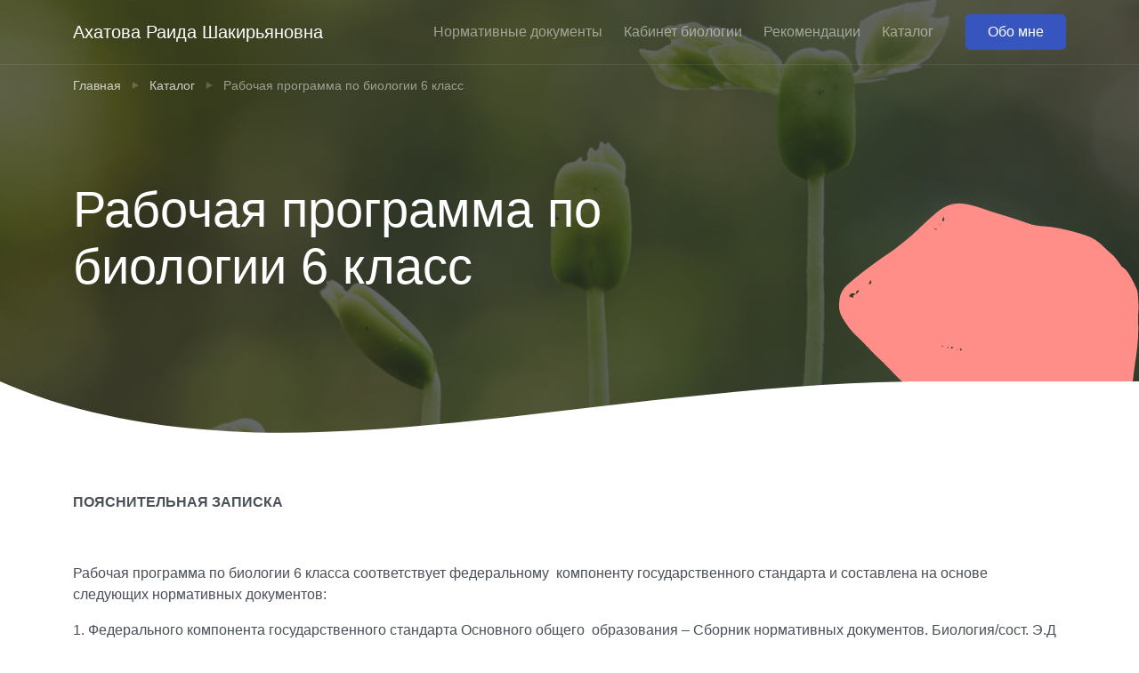

--- FILE ---
content_type: text/html; charset=utf-8
request_url: https://ahatovaraida-biologiya.com/%D1%80%D0%B0%D0%B1%D0%BE%D1%87%D0%B0%D1%8F-%D0%BF%D1%80%D0%BE%D0%B3%D1%80%D0%B0%D0%BC%D0%BC%D0%B0-%D0%BF%D0%BE-%D0%B1%D0%B8%D0%BE%D0%BB%D0%BE%D0%B3%D0%B8%D0%B8-6-%D0%BA%D0%BB%D0%B0%D1%81%D1%81
body_size: 4635
content:
<!DOCTYPE html>
<html
  lang="en"
  xml:lang="en"
  xmlns="http://www.w3.org/1999/xhtml"
  class="gr__ahatovaraida-biologiya_com"
>
  <head>
    <meta charset="utf-8" />
    <title>Ахатова Раида Шакирьяновна</title>
    <link rel="canonical" href="https://ahatovaraida-biologiya.com/рабочая-программа-по-биологии-6-класс" />
    <meta name="Title" content="Рабочая программа по биологии 6 класс" />
    <meta
      name="Description"
      content="На данной странице представлена информация о рабочей программе по биологии 6 класс."
    />
    <meta
      name="Keywords"
      content="Рабочая программа по биологии 6 класс"
    />
    <meta name="Copyright" content="Ахатова Раида Шакирьяновна" />
    <meta property="og:title" content="Ахатова Раида Шакирьяновна" />
    <meta
      property="og:description"
      content="На данной странице представлена информация о рабочей программе по биологии 6 класс."
    />
    <meta
      property="og:url"
      content="https://www.ahatovaraida-biologiya.com:443/"
    />
    <meta
      name="DC.Description"
      lang="en"
      content="На данной странице представлена информация о рабочей программе по биологии 6 класс."
    />
    <meta name="DC.Format" lang="eng" scheme="IMT" content="html/text" />
    <meta name="DC.Language" scheme="ISO 639-2/B" content="en" />
    <meta name="DC.Date.Modified" scheme="ISO8601" content="2019-09-22" />
    <meta name="DC.Publisher" lang="en" content="Ахатова Раида Шакирьяновна" />
    <meta name="DC.Title" lang="en" content="Ахатова Раида Шакирьяновна" />
    <meta http-equiv="Reply-to" content="info@ahatovaraida-biologiya.com" />
    <meta http-equiv="Content-Type" content="text/html; charset=UTF-8" />
    <link
      rel="shortcut icon"
      href="./assets/img/icons/plant-favicon.ico"
      type="image/x-icon"
    />
    <meta name="viewport" content="width=device-width, initial-scale=1.0" />
    <style>
      @keyframes hideLoader {
        0% {
          width: 100%;
          height: 100%;
        }
        100% {
          width: 0;
          height: 0;
        }
      }
      body > div.loader {
        position: fixed;
        background: white;
        width: 100%;
        height: 100%;
        z-index: 1071;
        opacity: 0;
        transition: opacity 0.5s ease;
        overflow: hidden;
        pointer-events: none;
        display: flex;
        align-items: center;
        justify-content: center;
      }
      body:not(.loaded) > div.loader {
        opacity: 1;
      }
      body:not(.loaded) {
        overflow: hidden;
      }
      body.loaded > div.loader {
        animation: hideLoader 0.5s linear 0.5s forwards;
      }
      /* Typing Animation */
      .loading-animation {
        width: 6px;
        height: 6px;
        border-radius: 50%;
        animation: typing 1s linear infinite alternate;
        position: relative;
        left: -12px;
      }
      @keyframes typing {
        0% {
          background-color: rgba(100, 100, 100, 1);
          box-shadow: 12px 0px 0px 0px rgba(100, 100, 100, 0.2),
            24px 0px 0px 0px rgba(100, 100, 100, 0.2);
        }
        25% {
          background-color: rgba(100, 100, 100, 0.4);
          box-shadow: 12px 0px 0px 0px rgba(100, 100, 100, 2),
            24px 0px 0px 0px rgba(100, 100, 100, 0.2);
        }
        75% {
          background-color: rgba(100, 100, 100, 0.4);
          box-shadow: 12px 0px 0px 0px rgba(100, 100, 100, 0.2),
            24px 0px 0px 0px rgba(100, 100, 100, 1);
        }
      }
    </style>
  </head>
  <body>
    <div class="loader">
      <div class="loading-animation"></div>
    </div>
    <div class="navbar-container ">
      <nav
        class="navbar navbar-expand-lg navbar-dark"
        data-overlay
        data-sticky="top"
      >
        <div class="container">
          <a class="navbar-brand fade-page" href="/">
            Ахатова Раида Шакирьяновна
          </a>
          <button
            class="navbar-toggler"
            type="button"
            data-toggle="collapse"
            data-target=".navbar-collapse"
            aria-expanded="false"
            aria-label="Toggle navigation"
          >
            <img
              class="icon navbar-toggler-open"
              src="assets/img/icons/interface/menu.svg"
              alt="menu interface icon"
              data-inject-svg
            />
            <img
              class="icon navbar-toggler-close"
              src="assets/img/icons/interface/cross.svg"
              alt="cross interface icon"
              data-inject-svg
            />
          </button>
          <div class="collapse navbar-collapse justify-content-end">
            <div class="py-2 py-lg-0">
              <ul class="navbar-nav">
                <li class="nav-item">
                  <a
                    href="/нормативные-документы"
                    class="nav-link fade-page"
                    aria-expanded="false"
                    aria-haspopup="true"
                    >Нормативные документы</a
                  >
                </li>
                <li class="nav-item">
                  <a
                    href="/кабинет-биологии"
                    class="nav-link fade-page"
                    aria-expanded="false"
                    aria-haspopup="true"
                    >Кабинет биологии</a
                  >
                </li>
                <li class="nav-item">
                  <a
                    href="/рекомендации"
                    class="nav-link fade-page"
                    aria-expanded="false"
                    aria-haspopup="true"
                    >Рекомендации</a
                  >
                </li>
                <li class="nav-item">
                  <a
                    href="/каталог"
                    class="nav-link fade-page"
                    aria-expanded="false"
                    aria-haspopup="true"
                    >Каталог</a
                  >
                </li>
              </ul>
            </div>
            <a href="/обо-мне" class="btn btn-primary ml-lg-3">Обо мне</a>
          </div>
        </div>
      </nav>
    </div>
    <section
      class="bg-dark text-light header-inner p-0 jarallax o-hidden"
      data-overlay
      data-speed="0.2"
    >
    <img
    src="assets/img/001-headerImage.jpg"
    alt="A plant growing from a seed."
    class="jarallax-img opacity-30"
  />
      <div class="container py-0 layer-2">
        <div class="row my-3">
          <div class="col">
            <nav aria-label="breadcrumb" style="margin-top:20px;">
              <ol class="breadcrumb">
                <li class="breadcrumb-item">
                  <a href="/">Главная</a>
                </li>
                </li>
                <li class="breadcrumb-item">
                  <a href="/каталог">Каталог</a>
                </li>
                </li>
                <li class="breadcrumb-item active" aria-current="page">
                  Рабочая программа по биологии 6 класс
                </li>
              </ol>
            </nav>
          </div>
        </div>
        <div class="row my-4 my-md-6">
          <div class="col-lg-9 col-xl-8">
            <h1 class="display-4">Рабочая программа по биологии 6 класс</h1>
          </div>
        </div>
      </div>
      <div class="decoration-wrapper">
        <div class="decoration bottom right d-none d-md-block">
          <img
            class="bg-primary-2"
            src="assets/img/decorations/deco-blob-1.svg"
            alt="deco-blob-1 decoration"
            data-inject-svg
          />
        </div>
      </div>
      <div class="divider">
        <img
          src="assets/img/dividers/divider-3.svg"
          alt="graphical divider"
          data-inject-svg
        />
      </div>
    </section>
    <section class="pt-5">
      <div class="container">
        <div class="sidebar_content">
          <p><b>ПОЯСНИТЕЛЬНАЯ ЗАПИСКА</b></p>
          <p><b>&nbsp;</b></p>
          <p>Рабочая программа по биологии 6 класса соответствует федеральному&nbsp; компоненту государственного стандарта и составлена на основе следующих нормативных документов:</p>
          <p>1. Федерального компонента государственного стандарта Основного общего &nbsp;образования – Сборник нормативных документов. Биология/сост. Э.Д Днепров, А.Г. Аркадьев.-М.: Дрофа. 2008.</p>
          <p>2.&nbsp; Примерной программы биологии/сост. Э.Д Днепров, А.Г. Аркадьев.-М.: Дрофа. 2008.</p>
          <p>3.&nbsp; Природоведение. Биология. Экология: 5-11 классы: программы./&nbsp;<i>6 класс. Растения. Бактерии. Грибы. Лишайники. Авторы: И.Н. Пономарева, В.С. Кучменко</i>/- М.: Вентана-Граф, 2010.-166с</p>
          <p>Рабочая программа<i>&nbsp;</i>полностью отражающей содержание Примерной программы, с дополнениями, не превышающими требования к уровню подготовки обучающихся.</p>
          <p>Учебный материал по биологии в 6 классе изучается на базовом уровне</p>
          <p>Согласно действующему Базисному учебному плану&nbsp; программа для 6-го класса предусматривает обучение биологии в объеме 1 часа в неделю, в связи с предоставлением еще одного часа за счет школьного компонента рабочая программа рассчитана на&nbsp;<b>2 часа</b>&nbsp;в неделю.</p>
          <p>Изучение биологии в 6 классе направлено на достижение следующих&nbsp;<b><i>целей</i></b>:</p>
          <p>ï&nbsp;&nbsp;&nbsp;&nbsp;&nbsp;&nbsp;&nbsp;&nbsp;&nbsp;&nbsp;&nbsp;&nbsp;&nbsp;&nbsp;&nbsp;&nbsp;<b>освоение знаний&nbsp;</b>о живой природе и присущих ей закономерностях;&nbsp; строении, жизнедеятельности и средообразующей роли живых организмов;&nbsp; методах познания живой природы;</p>
          <p>ï&nbsp;&nbsp;&nbsp;&nbsp;&nbsp;&nbsp;&nbsp;&nbsp;&nbsp;&nbsp;&nbsp;&nbsp;&nbsp;&nbsp;&nbsp;&nbsp;<b>овладение умениями</b>&nbsp;применять биологические знания для объяснения процессов и явлений живой природы; работать с биологическими приборами, инструментами, справочниками; проводить наблюдения за биологическими объектами, биологические эксперименты;</p>
          <p>ï&nbsp;&nbsp;&nbsp;&nbsp;&nbsp;&nbsp;&nbsp;&nbsp;&nbsp;&nbsp;&nbsp;&nbsp;&nbsp;&nbsp;&nbsp;&nbsp;<b>развитие познавательных интересов, интеллектуальных и творческих способностей&nbsp;</b>в процессе<b>&nbsp;</b>проведения наблюдений за живыми организмами, биологических экспериментов, работы с различными источниками информации;</p>
          <p>ï&nbsp;&nbsp;&nbsp;&nbsp;&nbsp;&nbsp;&nbsp;&nbsp;&nbsp;&nbsp;&nbsp;&nbsp;&nbsp;&nbsp;&nbsp;&nbsp;<b>воспитание</b>&nbsp;позитивного ценностного отношения к живой природе; культуры поведения в природе;</p>
          <p>ï&nbsp;&nbsp;&nbsp;&nbsp;&nbsp;&nbsp;&nbsp;&nbsp;&nbsp;&nbsp;&nbsp;&nbsp;&nbsp;&nbsp;&nbsp;&nbsp;<b>иcпользование приобретенных знаний и умений в повседневной жизни</b>для ухода за растениями,&nbsp; оценки последствий своей деятельности по отношению к природной среде, собственному организму, здоровью других людей; для соблюдения правил поведения в окружающей среде.</p>
          <p>&nbsp;</p>
          <p><b>&nbsp;ТРЕБОВАНИЯ К УРОВНЮ ПОДГОТОВКИ УЧАЩИХСЯ 6 КЛАССОВ</b></p>
          <p><b><i>В результате изучения биологии ученик должен</i></b></p>
          <p><b>знать/понимать</b></p>
          <p>ï&nbsp;&nbsp;&nbsp;&nbsp;&nbsp;&nbsp;&nbsp;&nbsp;&nbsp;&nbsp;&nbsp;&nbsp;&nbsp;&nbsp;&nbsp;&nbsp;<b><i>признаки биологических объектов</i></b>: живых организмов;&nbsp;&nbsp; клеток и организмов растений, животных, грибов и бактерий; популяций; экосистем и агроэкосистем; биосферы; растений, животных и грибов своего региона;</p>
          <p>ï&nbsp;&nbsp;&nbsp;&nbsp;&nbsp;&nbsp;&nbsp;&nbsp;&nbsp;&nbsp;&nbsp;&nbsp;&nbsp;&nbsp;&nbsp;&nbsp;сущность биологических процессов: обмен веществ, питание, дыхание, выделение, транспорт веществ, рост, развитие, размножение, наследственность и изменчивость, регуляция жизнедеятельности организма,&nbsp;&nbsp; круговорот веществ и превращения энергии в экосистемах;</p>
          <p><b>уметь</b></p>
          <p>ï&nbsp;&nbsp;&nbsp;&nbsp;&nbsp;&nbsp;&nbsp;&nbsp;&nbsp;&nbsp;&nbsp;&nbsp;&nbsp;&nbsp;&nbsp;&nbsp;<b><i>объяснять:&nbsp;</i></b>роль биологии в формировании современной естественнонаучной картины мира, в практической деятельности людей и самого ученика; родство, общность происхождения и эволюцию растений и животных (на примере сопоставления отдельных групп); роль различных организмов в жизни человека и собственной деятельности; взаимосвязи организмов и окружающей среды; биологического разнообразия в сохранении биосферы; необходимость защиты окружающей среды;</p>
          <p>ï&nbsp;&nbsp;&nbsp;&nbsp;&nbsp;&nbsp;&nbsp;&nbsp;&nbsp;&nbsp;&nbsp;&nbsp;&nbsp;&nbsp;&nbsp;&nbsp;<b><i>изучать&nbsp; биологические объекты и процессы:&nbsp;</i></b>ставить биологические эксперименты, описывать и объяснять результаты опытов; наблюдать за ростом и развитием растений и животных,&nbsp;&nbsp; сезонными изменениями в природе; рассматривать на готовых микропрепаратах и описывать биологические объекты;</p>
          <p>ï&nbsp;&nbsp;&nbsp;&nbsp;&nbsp;&nbsp;&nbsp;&nbsp;&nbsp;&nbsp;&nbsp;&nbsp;&nbsp;&nbsp;&nbsp;&nbsp;<b><i>распознавать и описывать:</i></b>&nbsp;на живых объектах и таблицах органы цветкового растения,&nbsp;&nbsp; растения разных отделов; наиболее распространенные растения&nbsp;&nbsp;&nbsp; своей местности, культурные растения, съедобные и ядовитые грибы, опасные для человека растения ;</p>
          <p>ï&nbsp;&nbsp;&nbsp;&nbsp;&nbsp;&nbsp;&nbsp;&nbsp;&nbsp;&nbsp;&nbsp;&nbsp;&nbsp;&nbsp;&nbsp;&nbsp;<b><i>выявлять</i></b>&nbsp;изменчивость организмов, приспособления организмов к среде обитания, типы взаимодействия разных видов в экосистеме;</p>
          <p>ï&nbsp;&nbsp;&nbsp;&nbsp;&nbsp;&nbsp;&nbsp;&nbsp;&nbsp;&nbsp;&nbsp;&nbsp;&nbsp;&nbsp;&nbsp;&nbsp;<b><i>сравнивать</i></b>&nbsp;биологические объекты (клетки, ткани, органы и системы органов, организмы, представителей отдельных систематических групп) и делать выводы на основе сравнения;</p>
          <p>ï&nbsp;&nbsp;&nbsp;&nbsp;&nbsp;&nbsp;&nbsp;&nbsp;&nbsp;&nbsp;&nbsp;&nbsp;&nbsp;&nbsp;&nbsp;&nbsp;<b><i>определять</i></b>&nbsp;принадлежность биологических объектов к определенной систематической группе (классификация);</p>
          <p>ï&nbsp;&nbsp;&nbsp;&nbsp;&nbsp;&nbsp;&nbsp;&nbsp;&nbsp;&nbsp;&nbsp;&nbsp;&nbsp;&nbsp;&nbsp;&nbsp;<b><i>анализировать и оценивать</i></b>&nbsp;воздействие факторов окружающей среды,&nbsp; последствий деятельности человека в экосистемах, влияние собственных поступков на живые организмы и экосистемы;</p>
          <p>ï&nbsp;&nbsp;&nbsp;&nbsp;&nbsp;&nbsp;&nbsp;&nbsp;&nbsp;&nbsp;&nbsp;&nbsp;&nbsp;&nbsp;&nbsp;&nbsp;<b><i>проводить самостоятельный поиск биологической информации:</i></b>&nbsp;находить в тексте учебника отличительные признаки основных систематических групп; в биологических словарях и справочниках значения биологических терминов; в различных источниках необходимую информацию о живых организмах (в том числе с использованием информационных технологий);</p>
          <p><b>использовать приобретенные знания и умения в практической деятельности и повседневной жизни для:</b></p>
          <p>ï&nbsp;&nbsp;&nbsp;&nbsp;&nbsp;&nbsp;&nbsp;&nbsp;&nbsp;&nbsp;&nbsp;&nbsp;&nbsp;&nbsp;&nbsp;&nbsp;соблюдения мер профилактики заболеваний, вызываемых растениями,&nbsp; бактериями, грибами и вирусами;</p>
          <p>ï&nbsp;&nbsp;&nbsp;&nbsp;&nbsp;&nbsp;&nbsp;&nbsp;&nbsp;&nbsp;&nbsp;&nbsp;&nbsp;&nbsp;&nbsp;&nbsp;оказания первой помощи при отравлении ядовитыми грибами, растениями;</p>
          <p>ï&nbsp;&nbsp;&nbsp;&nbsp;&nbsp;&nbsp;&nbsp;&nbsp;&nbsp;&nbsp;&nbsp;&nbsp;&nbsp;&nbsp;&nbsp;&nbsp;&nbsp;соблюдения правил поведения в окружающей среде;</p>
          <p>ï&nbsp;&nbsp;&nbsp;&nbsp;&nbsp;&nbsp;&nbsp;&nbsp;&nbsp;&nbsp;&nbsp;&nbsp;&nbsp;&nbsp;&nbsp;&nbsp;выращивания и размножения культурных растений, ухода за ними.</p>
        </div>
      </div>
    </section>
    <footer class="pb-5 bg-primary-3 text-light" id="footer">
      <div class="container">
        <div class="row mb-4">
          <div class="col">
            <ul class="nav justify-content-center">
              <li class="nav-item" style="padding: 0.5rem 1rem;">
                <img
                  class="icon"
                  src="assets/img/icons/theme/communication/mail.svg"
                  alt="mail icon"
                  data-inject-svg
                />
                <a href="mailto:info@ahatovaraida-biologiya.com"
                  >info@ahatovaraida-biologiya.com</a
                >
              </li>
            </ul>
          </div>
        </div>
        <div class="row justify-content-center text-center">
          <div class="col-xl-10">
            <div>
            <small class="text-muted"
              >&copy;<span id="year"></span> <span id="website"></span> • All
              Rights Reserved
            </small>
          </div>
            <small class="text-muted"
              >This page is protected by reCAPTCHA and is subject to the Google
              <a href="https://www.google.com/policies/privacy/"
                >Privacy Policy</a
              >
              and
              <a href="https://policies.google.com/terms"
                >Terms of Service.</a
              ></small
            >
          </div>
        </div>
      </div>
    </footer>
    <script type="text/javascript" src="./theme-jquery.min.js"></script>
    <script type="text/javascript" src="./theme-popper.min.js"></script>
    <script type="text/javascript" src="./theme-bootstrap.js"></script>
    <script type="text/javascript" src="./theme-javascript.min.js"></script>
    <link
      href="./theme-styles.min.css"
      rel="stylesheet"
      type="text/css"
      media="all"
    />
    <script type="text/javascript">
        $.getScript(
        "https://www.gstatic.com/firebasejs/6.3.4/firebase-app.js"
        );
        $.getScript(
          "https://www.gstatic.com/firebasejs/6.2.3/firebase-database.js"
        );
        $.getScript("./theme-firebase.js");
      var loadRecapchaScript = (function() {
        var executedRecapcha = false;
        return function() {
          if (!executedRecapcha) {
            executedRecapcha = true;
            $.getScript("https://www.google.com/recaptcha/api.js");
          }
        };
      })();
      function dataCallback(response) {
        console.log("dataCallback", response);
      }
      function dataExpiredCallback() {
        console.log("dataExpiredCallback");
      }
      var loadFirebaseDatabase = (function() {
        var executed = false;
        return function() {
          if (!executed) {
            executed = true;
            document.getElementById("timestamp").value = Date();
            var $recaptcha = document.querySelector("#g-recaptcha-response");
            if ($recaptcha) {
              $recaptcha.setAttribute("required", "required");
            }
            const $form = document.querySelector("form");
            $form.addEventListener("submit", event => {
              event.preventDefault();
              console.log("User Clicked Submit Form");
            });
          }
        };
      })();
      window.addEventListener("load", function() {
        document.querySelector("body").classList.add("loaded");
      });
    </script>
  </body>
</html>


--- FILE ---
content_type: text/javascript; charset=utf-8
request_url: https://ahatovaraida-biologiya.com/theme-firebase.js?_=1768858705530
body_size: -191
content:
// Initialize Firebase (ADD YOUR OWN DATA)
var config = {
  apiKey: "AIzaSyCiWMcgc5qH_1r-2vG8UZIJlv_oR0jX6ns",
  authDomain: "ahatovaraida-biologiya.firebaseapp.com",
  projectId: "ahatovaraida-biologiya",
  storageBucket: "ahatovaraida-biologiya.appspot.com",
  messagingSenderId: "836480126327",
  appId: "1:836480126327:web:642f40a9d9e1e28628a572"
};
firebase.initializeApp(config);

--- FILE ---
content_type: image/svg+xml
request_url: https://ahatovaraida-biologiya.com/assets/img/dividers/divider-3.svg
body_size: -253
content:
<svg width="100%" height="96px" viewBox="0 0 100 100" version="1.1" xmlns="http://www.w3.org/2000/svg" xmlns:xlink="http://www.w3.org/1999/xlink" preserveAspectRatio="none">
     <path d="M0,0 C6.83050094,50 15.1638343,75 25,75 C41.4957514,75 62.4956597,0 81.2456597,0 C93.7456597,0 99.9971065,0 100,0 L100,100 L0,100"></path>
</svg>